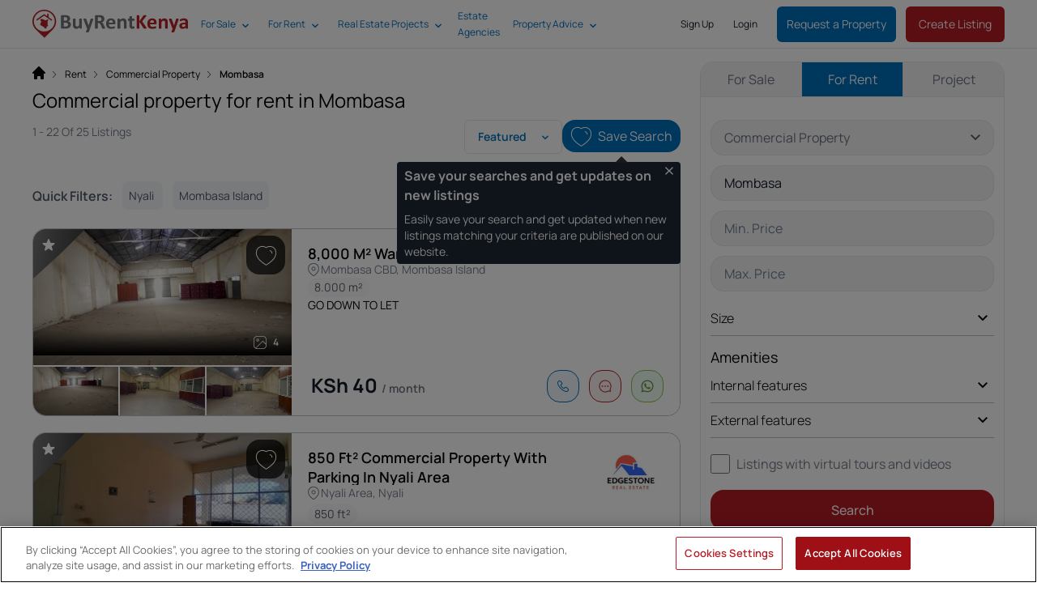

--- FILE ---
content_type: text/css
request_url: https://assets.buyrentkenya.com/theme/brk/assets/leaflet-DNSQrlXV.css
body_size: 136
content:
.leaflet-rrose{position:absolute;text-align:center}.leaflet-rrose-content-wrapper{padding:1px;text-align:left}.leaflet-rrose-content{margin:14px 10px}.leaflet-rrose-tip-container{display:none;margin:0 auto;width:40px;height:10px;position:relative;overflow:hidden}.leaflet-rrose-tip-container-se,.leaflet-rrose-tip-container-ne{margin-left:0}.leaflet-rrose-tip-container-sw,.leaflet-rrose-tip-container-nw{margin-right:0}.leaflet-rrose-tip{width:15px;height:15px;padding:1px;transform:rotate(45deg)}.leaflet-rrose-tip-n{margin:-8px auto 0}.leaflet-rrose-tip-s{margin:11px auto 0}.leaflet-rrose-tip-se{margin:11px 11px 11px -8px;overflow:hidden}.leaflet-rrose-tip-sw{margin:11px 11px 11px 32px;overflow:hidden}.leaflet-rrose-tip-ne{margin:-8px 11px 11px -8px;overflow:hidden}.leaflet-rrose-tip-nw{margin:-8px 11px 11px 32px;overflow:hidden}a.leaflet-rrose-close-button{position:absolute;top:0;right:0;padding:4px 5px 0 0;text-align:center;width:18px;height:14px;font:16px/14px Tahoma,Verdana,sans-serif;color:#c3c3c3;text-decoration:none;font-weight:700}a.leaflet-rrose-close-button:hover{color:#999}.leaflet-rrose-scrolled{overflow:auto;border-bottom:1px solid #ddd;border-top:1px solid #ddd}.leaflet-rrose-content-wrapper,.leaflet-rrose-tip{--tw-bg-opacity: 1;background-color:rgb(255 255 255 / var(--tw-bg-opacity, 1));--tw-shadow: 0 4px 6px -1px rgb(0 0 0 / .1), 0 2px 4px -2px rgb(0 0 0 / .1);--tw-shadow-colored: 0 4px 6px -1px var(--tw-shadow-color), 0 2px 4px -2px var(--tw-shadow-color);box-shadow:var(--tw-ring-offset-shadow, 0 0 #0000),var(--tw-ring-shadow, 0 0 #0000),var(--tw-shadow)}.leaflet-rrose-content-wrapper{border-radius:10px}.leaflet-rrose-content-wrapper-se{border-radius:0 10px 10px}.leaflet-rrose-content-wrapper-sw{border-radius:10px 0 10px 10px}.leaflet-rrose-content-wrapper-nw,.leaflet-rrose-content-wrapper-w{border-radius:10px 10px 0}.leaflet-rrose-content-wrapper-ne,.leaflet-rrose-content-wrapper-e{border-radius:10px 10px 10px 0}.leaflet-rrose-content{font:12px/1.4 Helvetica Neue,Arial,Helvetica,sans-serif}


--- FILE ---
content_type: text/javascript
request_url: https://assets.buyrentkenya.com/theme/brk/assets/endOfMonth-F6omV4BZ.js
body_size: -274
content:
import{t as n}from"./defaultOptions-kOTs-R37.js";function s(e){const t=n(e),o=t.getMonth();return t.setFullYear(t.getFullYear(),o+1,0),t.setHours(23,59,59,999),t}export{s as e};


--- FILE ---
content_type: text/javascript
request_url: https://assets.buyrentkenya.com/theme/brk/assets/LocationMap-BWs1qP5p.js
body_size: 4531
content:
function j(s,r,o,c){function n(i){return i instanceof o?i:new o(function(a){a(i)})}return new(o||(o=Promise))(function(i,a){function d(f){try{b(c.next(f))}catch(e){a(e)}}function v(f){try{b(c.throw(f))}catch(e){a(e)}}function b(f){f.done?i(f.value):n(f.value).then(d,v)}b((c=c.apply(s,[])).next())})}function N(s){return s&&s.__esModule&&Object.prototype.hasOwnProperty.call(s,"default")?s.default:s}var M,B;function G(){return B||(B=1,M=function s(r,o){if(r===o)return!0;if(r&&o&&typeof r=="object"&&typeof o=="object"){if(r.constructor!==o.constructor)return!1;var c,n,i;if(Array.isArray(r)){if(c=r.length,c!=o.length)return!1;for(n=c;n--!==0;)if(!s(r[n],o[n]))return!1;return!0}if(r.constructor===RegExp)return r.source===o.source&&r.flags===o.flags;if(r.valueOf!==Object.prototype.valueOf)return r.valueOf()===o.valueOf();if(r.toString!==Object.prototype.toString)return r.toString()===o.toString();if(i=Object.keys(r),c=i.length,c!==Object.keys(o).length)return!1;for(n=c;n--!==0;)if(!Object.prototype.hasOwnProperty.call(o,i[n]))return!1;for(n=c;n--!==0;){var a=i[n];if(!s(r[a],o[a]))return!1}return!0}return r!==r&&o!==o}),M}var T=G(),q=N(T);const D="__googleMapsScriptId";var P;(function(s){s[s.INITIALIZED=0]="INITIALIZED",s[s.LOADING=1]="LOADING",s[s.SUCCESS=2]="SUCCESS",s[s.FAILURE=3]="FAILURE"})(P||(P={}));class A{constructor({apiKey:r,authReferrerPolicy:o,channel:c,client:n,id:i=D,language:a,libraries:d=[],mapIds:v,nonce:b,region:f,retries:e=3,url:h="https://maps.googleapis.com/maps/api/js",version:g}){if(this.callbacks=[],this.done=!1,this.loading=!1,this.errors=[],this.apiKey=r,this.authReferrerPolicy=o,this.channel=c,this.client=n,this.id=i||D,this.language=a,this.libraries=d,this.mapIds=v,this.nonce=b,this.region=f,this.retries=e,this.url=h,this.version=g,A.instance){if(!q(this.options,A.instance.options))throw new Error(`Loader must not be called again with different options. ${JSON.stringify(this.options)} !== ${JSON.stringify(A.instance.options)}`);return A.instance}A.instance=this}get options(){return{version:this.version,apiKey:this.apiKey,channel:this.channel,client:this.client,id:this.id,libraries:this.libraries,language:this.language,region:this.region,mapIds:this.mapIds,nonce:this.nonce,url:this.url,authReferrerPolicy:this.authReferrerPolicy}}get status(){return this.errors.length?P.FAILURE:this.done?P.SUCCESS:this.loading?P.LOADING:P.INITIALIZED}get failed(){return this.done&&!this.loading&&this.errors.length>=this.retries+1}createUrl(){let r=this.url;return r+="?callback=__googleMapsCallback&loading=async",this.apiKey&&(r+=`&key=${this.apiKey}`),this.channel&&(r+=`&channel=${this.channel}`),this.client&&(r+=`&client=${this.client}`),this.libraries.length>0&&(r+=`&libraries=${this.libraries.join(",")}`),this.language&&(r+=`&language=${this.language}`),this.region&&(r+=`&region=${this.region}`),this.version&&(r+=`&v=${this.version}`),this.mapIds&&(r+=`&map_ids=${this.mapIds.join(",")}`),this.authReferrerPolicy&&(r+=`&auth_referrer_policy=${this.authReferrerPolicy}`),r}deleteScript(){const r=document.getElementById(this.id);r&&r.remove()}load(){return this.loadPromise()}loadPromise(){return new Promise((r,o)=>{this.loadCallback(c=>{c?o(c.error):r(window.google)})})}importLibrary(r){return this.execute(),google.maps.importLibrary(r)}loadCallback(r){this.callbacks.push(r),this.execute()}setScript(){var r,o;if(document.getElementById(this.id)){this.callback();return}const c={key:this.apiKey,channel:this.channel,client:this.client,libraries:this.libraries.length&&this.libraries,v:this.version,mapIds:this.mapIds,language:this.language,region:this.region,authReferrerPolicy:this.authReferrerPolicy};Object.keys(c).forEach(i=>!c[i]&&delete c[i]),!((o=(r=window?.google)===null||r===void 0?void 0:r.maps)===null||o===void 0)&&o.importLibrary||(i=>{let a,d,v,b="The Google Maps JavaScript API",f="google",e="importLibrary",h="__ib__",g=document,p=window;p=p[f]||(p[f]={});const y=p.maps||(p.maps={}),k=new Set,E=new URLSearchParams,L=()=>a||(a=new Promise((w,I)=>j(this,void 0,void 0,function*(){var l;yield d=g.createElement("script"),d.id=this.id,E.set("libraries",[...k]+"");for(v in i)E.set(v.replace(/[A-Z]/g,_=>"_"+_[0].toLowerCase()),i[v]);E.set("callback",f+".maps."+h),d.src=this.url+"?"+E,y[h]=w,d.onerror=()=>a=I(Error(b+" could not load.")),d.nonce=this.nonce||((l=g.querySelector("script[nonce]"))===null||l===void 0?void 0:l.nonce)||"",g.head.append(d)})));y[e]?console.warn(b+" only loads once. Ignoring:",i):y[e]=(w,...I)=>k.add(w)&&L().then(()=>y[e](w,...I))})(c);const n=this.libraries.map(i=>this.importLibrary(i));n.length||n.push(this.importLibrary("core")),Promise.all(n).then(()=>this.callback(),i=>{const a=new ErrorEvent("error",{error:i});this.loadErrorCallback(a)})}reset(){this.deleteScript(),this.done=!1,this.loading=!1,this.errors=[],this.onerrorEvent=null}resetIfRetryingFailed(){this.failed&&this.reset()}loadErrorCallback(r){if(this.errors.push(r),this.errors.length<=this.retries){const o=this.errors.length*Math.pow(2,this.errors.length);console.error(`Failed to load Google Maps script, retrying in ${o} ms.`),setTimeout(()=>{this.deleteScript(),this.setScript()},o)}else this.onerrorEvent=r,this.callback()}callback(){this.done=!0,this.loading=!1,this.callbacks.forEach(r=>{r(this.onerrorEvent)}),this.callbacks=[]}execute(){if(this.resetIfRetryingFailed(),!this.loading)if(this.done)this.callback();else{if(window.google&&window.google.maps&&window.google.maps.version){console.warn("Google Maps already loaded outside @googlemaps/js-api-loader. This may result in undesirable behavior as options and script parameters may not match."),this.callback();return}this.loading=!0,this.setScript()}}}function U(){let s=null;async function r(){if(!s){const{Geocoder:e}=await google.maps.importLibrary("geocoding");s=new e}}async function o(e,h){await r();try{const g=await s.geocode({location:{lat:e,lng:h}}),{results:p}=g;return p&&p.length>0?n(e,h,p):null}catch(g){throw console.error(g),g}}async function c(e,h,g){await r();try{const p=await s.geocode({address:e,componentRestrictions:{country:h},bounds:g}),{results:y}=p;return y}catch(p){throw console.error(p),p}}function n(e,h,g){for(var p=null,y=null,k=null,E=null,L=null,w=null,I=null,l,_,u,C,F,S=null,O=0,R=g.length;O<R;O+=1){var m=g[O];if(m.types[0]==="locality"){for(l=0,_=m.address_components.length;l<_;l+=1)if(u=m.address_components[l],u.types[0]==="locality"){p=u.long_name;break}}else if((!w||!y)&&m.types[2]==="sublocality_level_1")for(l=0,_=m.address_components.length;l<_;l+=1)u=m.address_components[l],u.types.indexOf("sublocality_level_1")!=-1&&(u.long_name.indexOf("Sector")!=-1?w=u.long_name:(y=u.long_name,S=u.long_name));else if(m.types[0]==="administrative_area_level_2"){for(l=0,_=m.address_components.length;l<_;l+=1)if(u=m.address_components[l],u.types[0]==="administrative_area_level_2"){p?y||(y=u.long_name):p=u.long_name;break}}else if(!k&&m.types[0]==="administrative_area_level_1"){for(l=0,_=m.address_components.length;l<_;l+=1)if(u=m.address_components[l],u.types[0]==="administrative_area_level_1"){k=u.long_name;break}}else if(!E&&(m.types[0]==="route"||m.types[0]==="street_address"))for(l=0,_=m.address_components.length;l<_;l+=1){if(u=m.address_components[l],u.types[0]==="street_address"||u.types[0]==="route"){E=u.long_name;break}for(C=0,F=m.address_components[l].types.length;C<F;C+=1)if(u.types[C]==="route"||m.types[C]==="street_address"){I=u.long_name;break}}else if(!L&&m.types[0]==="country"){for(l=0,_=m.address_components.length;l<_;l+=1)if(u=m.address_components[l],u.types[0]==="country"){L=u.long_name;break}}}return S&&!w&&!p&&(p=S),L&&L.toLowerCase().startsWith("rom")&&(p||y)?{formatted_address:i({street:E,number:I,commune:y,sector:w,locality:p,county:k,country:L}),street:E,number:I,sector:w?a(w):null,commune:y?v(y):null,locality:v(p||y),county:d(k),country:L,latitude:e,longitude:h,types:g[0].types}:null}function i(e){e.street=="Unnamed Road"&&(e.street=null),e.number!=null&&(e.number="nr. "+e.number),e.commune!=null&&e.commune.indexOf("Municipiul")==0&&(e.commune=null);var h="";for(var g in e)e[g]!=null&&(e[g]=f(e[g]),h+=e[g]+", ");return h=h.substring(0,h.length-2),h=h.replace(/bucharest/gi,"Bucuresti"),h}function a(e){return e=b(e),e=e.replace(/sectorul |sectoru /gi,"sector "),e=e.replace(/bucharest |bucuresti /gi,""),e}function d(e){return e=b(e),e=e.replace(/^(judetul |judetu |orasul |oras |municipiul |municipiu )/gi,""),e=e.replace(/bucharest/gi,"bucuresti"),e}function v(e){return e=b(e),e=e.replace(/^(comuna |satul |orasul |oras |municipiul |municipiu )/gi,""),e=e.replace(/bucharest/gi,"bucuresti"),e}function b(e){return e?(e=e.trim(),e=e.toLowerCase(),e=f(e),e=e.replace(/&[a-z]+;/gi,h=>h[1]),e):null}function f(e){return e.normalize("NFD").replace(/[\u0300-\u036f]/g,"")}return{getAddressByLatLng:o,searchAddress:c}}const{getAddressByLatLng:K,searchAddress:Z}=U();let t;const x=(s,r,{mapDomContainer:o,searchBarContainer:c})=>({map:null,mapDom:null,mapLoader:null,searchBar:null,marker:null,infoWindow:null,trans:s.entangle("translations"),address:s.entangle("address").live,listingAddress:s.entangle("listingAddress"),gpsPosition:s.entangle("gpsPosition"),mapApiKey:s.entangle("mapApiKey").live,zoom:s.entangle("defaultMapZoom").live,center:s.entangle("center").live,canInteractWithMap:!1,init(){t=this,t.searchBar=document.getElementById(c),t.mapDom=document.getElementById(o),document.addEventListener("livewire:init",()=>{t.mapDom.style.height=window.innerHeight-(t.searchBar.offsetHeight+t.searchBar.parentNode.offsetTop)+"px"}),t.mapLoader=new A({apiKey:t.mapApiKey,libraries:["places"],language:["ro"]}),t.mapLoader.load().then(async()=>{const{Map:n,InfoWindow:i}=await google.maps.importLibrary("maps");t.infoWindow=new i({content:""});const a=t.map=new n(t.mapDom,{zoom:t.zoom,center:{lat:t.center.lat,lng:t.center.lng},mapTypeId:"roadmap",gestureHandling:"greedy",zoomControl:!0,mapTypeControl:!1,scaleControl:!0,streetViewControl:!1,rotateControl:!0,fullscreenControl:!0,mapId:"create_edit_listing_map"});t.marker=await t.initMarker(a),t.initSearchBarAutocomplete()}),t.listingAddress?t.disableOverlay():t.gpsPosition.latitude&&t.gpsPosition.longitude&&t.setGpsLocation(parseFloat(t.gpsPosition.latitude),parseFloat(t.gpsPosition.longitude)),window.addEventListener("setLocation",n=>{t.setGpsLocation(parseFloat(n.detail.lat),parseFloat(n.detail.lng))})},async initMarker(n){const{AdvancedMarkerElement:i}=await google.maps.importLibrary("marker");let a=new i({position:{lat:t.center.lat,lng:t.center.lng},map:n,gmpDraggable:!0});return t.map.addListener("click",async d=>{a.position=d.latLng,await t.setAddressFromMarkerPosition(d.latLng.lat(),d.latLng.lng())}),a.addListener("dragend",async d=>{const v=a.position;await t.setAddressFromMarkerPosition(v.lat,v.lng)}),a},async setGpsLocation(n,i){t.address=await t.setAddressFromMarkerPosition(n,i),t.marker.position={lat:n,lng:i},t.submitLocation(),t.disableOverlay()},getMarkerPosition(){return t.marker?new google.maps.LatLng(t.marker.position.lat,t.marker.position.lng):null},async handlePlaceChanged(n){n.geometry&&(t.map.fitBounds(n.geometry.viewport),t.map.setCenter(n.geometry.location),t.map.setZoom(t.getZoomLevelForTypes(n.types)),t.marker.position=n.geometry.location,t.address=t.listingAddress=[],t.disableOverlay())},initSearchBarAutocomplete(){var n={location:t.getMarkerPosition(),radius:2e4,types:["geocode"],componentRestrictions:{country:"ro"},fields:["formatted_address","geometry","name"]};const i=new google.maps.places.Autocomplete(t.searchBar,n);i.addListener("place_changed",async a=>{t.handlePlaceChanged(i.getPlace())})},async submitSearch(){if(t.searchBar.value.length<2)return;const n=await Z(t.searchBar.value,"RO",t.map.getBounds());n[0]?.place_id!=="ChIJw3aJlSb_sUARlLEEqJJP74Q"&&t.handlePlaceChanged(n[0])},async setAddressFromMarkerPosition(n,i){try{const a=await K(n,i);if(a)return t.map.setCenter({lat:n,lng:i}),t.map.setZoom(t.getZoomLevelForTypes(a.types)),t.address=a,t.searchBar.value=a.formatted_address,s.clearErrors(),a;alert(this.trans.location_cant_find_error),t.searchBar.value=""}catch{alert(this.trans.location_geocode_error),t.searchBar.value=""}},submitLocation(){if(t.isEmpty(t.address)&&!t.isEmpty(t.listingAddress))return r("toggle-location-modal","close"),!1;s.call("setLocation")},getZoomLevelForTypes(n){if(!n||!n.length)return 14;for(var i=0,a=n.length;i<a;i+=1){var d=n[i];if(d==="administrative_area_level_1")return 8;if(d==="administrative_area_level_2")return 13;if(d==="locality")return 12;if(d==="neighborhood")return 14;if(d==="route")return 15;if(d==="country")return 6}return 14},isEmpty(n){return Array.isArray(n)?!n.length:!Object.keys(n).length},disableOverlay(){t.canInteractWithMap=!0}});export{A as L,x as a};
